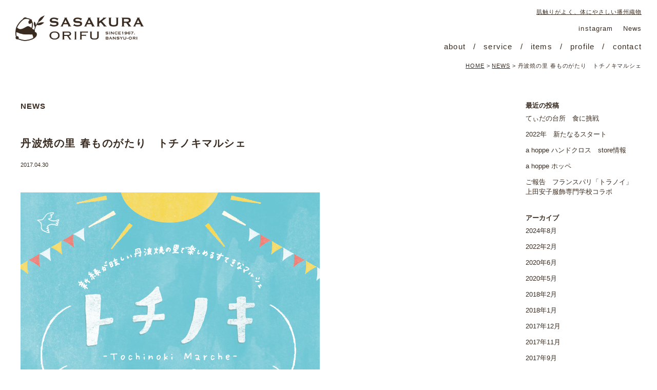

--- FILE ---
content_type: text/html; charset=UTF-8
request_url: https://sasakura-orifu.com/2017/04/30/%E4%B8%B9%E6%B3%A2%E7%84%BC%E3%81%AE%E9%87%8C-%E6%98%A5%E3%82%82%E3%81%AE%E3%81%8C%E3%81%9F%E3%82%8A/
body_size: 10107
content:
<!DOCTYPE html>
<html dir="ltr" lang="ja" prefix="og: https://ogp.me/ns#" class="no-js">
<head>
	<meta charset="UTF-8">
	<meta name="viewport" content="width=device-width, initial-scale=1">
	<link rel="profile" href="http://gmpg.org/xfn/11">
	<link rel="shortcut icon" href="/favicon.ico" type="image/vnd.microsoft.icon">
		<link rel="pingback" href="https://sasakura-orifu.com/xmlrpc.php">
		<script>(function(html){html.className = html.className.replace(/\bno-js\b/,'js')})(document.documentElement);</script>
<title>丹波焼の里 春ものがたり トチノキマルシェ | 播州織ストールのSASAKURA ORIFU -笹倉織布-</title>
	<style>img:is([sizes="auto" i], [sizes^="auto," i]) { contain-intrinsic-size: 3000px 1500px }</style>
	
		<!-- All in One SEO 4.8.4.1 - aioseo.com -->
	<meta name="description" content="5.3wed〜5.5fri in兵庫県篠山市.陶の郷『丹波焼の里 春ものがたり』内 トチノキマルシェに Ban" />
	<meta name="robots" content="max-image-preview:large" />
	<meta name="author" content="佑介笹倉"/>
	<link rel="canonical" href="https://sasakura-orifu.com/2017/04/30/%e4%b8%b9%e6%b3%a2%e7%84%bc%e3%81%ae%e9%87%8c-%e6%98%a5%e3%82%82%e3%81%ae%e3%81%8c%e3%81%9f%e3%82%8a/" />
	<meta name="generator" content="All in One SEO (AIOSEO) 4.8.4.1" />
		<meta property="og:locale" content="ja_JP" />
		<meta property="og:site_name" content="播州織ストールのSASAKURA ORIFU -笹倉織布- | 肌触りがよく、体にやさしい播州織物" />
		<meta property="og:type" content="article" />
		<meta property="og:title" content="丹波焼の里 春ものがたり トチノキマルシェ | 播州織ストールのSASAKURA ORIFU -笹倉織布-" />
		<meta property="og:description" content="5.3wed〜5.5fri in兵庫県篠山市.陶の郷『丹波焼の里 春ものがたり』内 トチノキマルシェに Ban" />
		<meta property="og:url" content="https://sasakura-orifu.com/2017/04/30/%e4%b8%b9%e6%b3%a2%e7%84%bc%e3%81%ae%e9%87%8c-%e6%98%a5%e3%82%82%e3%81%ae%e3%81%8c%e3%81%9f%e3%82%8a/" />
		<meta property="article:published_time" content="2017-04-29T22:59:15+00:00" />
		<meta property="article:modified_time" content="2017-04-30T21:21:16+00:00" />
		<meta name="twitter:card" content="summary" />
		<meta name="twitter:title" content="丹波焼の里 春ものがたり トチノキマルシェ | 播州織ストールのSASAKURA ORIFU -笹倉織布-" />
		<meta name="twitter:description" content="5.3wed〜5.5fri in兵庫県篠山市.陶の郷『丹波焼の里 春ものがたり』内 トチノキマルシェに Ban" />
		<script type="application/ld+json" class="aioseo-schema">
			{"@context":"https:\/\/schema.org","@graph":[{"@type":"Article","@id":"https:\/\/sasakura-orifu.com\/2017\/04\/30\/%e4%b8%b9%e6%b3%a2%e7%84%bc%e3%81%ae%e9%87%8c-%e6%98%a5%e3%82%82%e3%81%ae%e3%81%8c%e3%81%9f%e3%82%8a\/#article","name":"\u4e39\u6ce2\u713c\u306e\u91cc \u6625\u3082\u306e\u304c\u305f\u308a \u30c8\u30c1\u30ce\u30ad\u30de\u30eb\u30b7\u30a7 | \u64ad\u5dde\u7e54\u30b9\u30c8\u30fc\u30eb\u306eSASAKURA ORIFU -\u7b39\u5009\u7e54\u5e03-","headline":"\u4e39\u6ce2\u713c\u306e\u91cc \u6625\u3082\u306e\u304c\u305f\u308a\u3000\u30c8\u30c1\u30ce\u30ad\u30de\u30eb\u30b7\u30a7","author":{"@id":"https:\/\/sasakura-orifu.com\/author\/sasa-orifu\/#author"},"publisher":{"@id":"https:\/\/sasakura-orifu.com\/#organization"},"image":{"@type":"ImageObject","url":"https:\/\/sasakura-orifu.com\/wp-content\/uploads\/2017\/04\/tochinoki-marche-flyer-omote.png","@id":"https:\/\/sasakura-orifu.com\/2017\/04\/30\/%e4%b8%b9%e6%b3%a2%e7%84%bc%e3%81%ae%e9%87%8c-%e6%98%a5%e3%82%82%e3%81%ae%e3%81%8c%e3%81%9f%e3%82%8a\/#articleImage","width":583,"height":827},"datePublished":"2017-04-30T07:59:15+09:00","dateModified":"2017-05-01T06:21:16+09:00","inLanguage":"ja","mainEntityOfPage":{"@id":"https:\/\/sasakura-orifu.com\/2017\/04\/30\/%e4%b8%b9%e6%b3%a2%e7%84%bc%e3%81%ae%e9%87%8c-%e6%98%a5%e3%82%82%e3%81%ae%e3%81%8c%e3%81%9f%e3%82%8a\/#webpage"},"isPartOf":{"@id":"https:\/\/sasakura-orifu.com\/2017\/04\/30\/%e4%b8%b9%e6%b3%a2%e7%84%bc%e3%81%ae%e9%87%8c-%e6%98%a5%e3%82%82%e3%81%ae%e3%81%8c%e3%81%9f%e3%82%8a\/#webpage"},"articleSection":"NEWS, \u30b9\u30bf\u30c3\u30d5\u65e5\u8a18"},{"@type":"BreadcrumbList","@id":"https:\/\/sasakura-orifu.com\/2017\/04\/30\/%e4%b8%b9%e6%b3%a2%e7%84%bc%e3%81%ae%e9%87%8c-%e6%98%a5%e3%82%82%e3%81%ae%e3%81%8c%e3%81%9f%e3%82%8a\/#breadcrumblist","itemListElement":[{"@type":"ListItem","@id":"https:\/\/sasakura-orifu.com#listItem","position":1,"name":"\u30db\u30fc\u30e0","item":"https:\/\/sasakura-orifu.com","nextItem":{"@type":"ListItem","@id":"https:\/\/sasakura-orifu.com\/category\/news\/#listItem","name":"NEWS"}},{"@type":"ListItem","@id":"https:\/\/sasakura-orifu.com\/category\/news\/#listItem","position":2,"name":"NEWS","item":"https:\/\/sasakura-orifu.com\/category\/news\/","nextItem":{"@type":"ListItem","@id":"https:\/\/sasakura-orifu.com\/2017\/04\/30\/%e4%b8%b9%e6%b3%a2%e7%84%bc%e3%81%ae%e9%87%8c-%e6%98%a5%e3%82%82%e3%81%ae%e3%81%8c%e3%81%9f%e3%82%8a\/#listItem","name":"\u4e39\u6ce2\u713c\u306e\u91cc \u6625\u3082\u306e\u304c\u305f\u308a\u3000\u30c8\u30c1\u30ce\u30ad\u30de\u30eb\u30b7\u30a7"},"previousItem":{"@type":"ListItem","@id":"https:\/\/sasakura-orifu.com#listItem","name":"\u30db\u30fc\u30e0"}},{"@type":"ListItem","@id":"https:\/\/sasakura-orifu.com\/2017\/04\/30\/%e4%b8%b9%e6%b3%a2%e7%84%bc%e3%81%ae%e9%87%8c-%e6%98%a5%e3%82%82%e3%81%ae%e3%81%8c%e3%81%9f%e3%82%8a\/#listItem","position":3,"name":"\u4e39\u6ce2\u713c\u306e\u91cc \u6625\u3082\u306e\u304c\u305f\u308a\u3000\u30c8\u30c1\u30ce\u30ad\u30de\u30eb\u30b7\u30a7","previousItem":{"@type":"ListItem","@id":"https:\/\/sasakura-orifu.com\/category\/news\/#listItem","name":"NEWS"}}]},{"@type":"Organization","@id":"https:\/\/sasakura-orifu.com\/#organization","name":"\u64ad\u5dde\u7e54\u30b9\u30c8\u30fc\u30eb\u306eSASAKURA ORIFU -\u7b39\u5009\u7e54\u5e03-","description":"\u808c\u89e6\u308a\u304c\u3088\u304f\u3001\u4f53\u306b\u3084\u3055\u3057\u3044\u64ad\u5dde\u7e54\u7269","url":"https:\/\/sasakura-orifu.com\/"},{"@type":"Person","@id":"https:\/\/sasakura-orifu.com\/author\/sasa-orifu\/#author","url":"https:\/\/sasakura-orifu.com\/author\/sasa-orifu\/","name":"\u4f51\u4ecb\u7b39\u5009","image":{"@type":"ImageObject","@id":"https:\/\/sasakura-orifu.com\/2017\/04\/30\/%e4%b8%b9%e6%b3%a2%e7%84%bc%e3%81%ae%e9%87%8c-%e6%98%a5%e3%82%82%e3%81%ae%e3%81%8c%e3%81%9f%e3%82%8a\/#authorImage","url":"https:\/\/secure.gravatar.com\/avatar\/114a386421801108e532b182eed14d2d77ea1025eaa9e309602fc65892561a13?s=96&d=mm&r=g","width":96,"height":96,"caption":"\u4f51\u4ecb\u7b39\u5009"}},{"@type":"WebPage","@id":"https:\/\/sasakura-orifu.com\/2017\/04\/30\/%e4%b8%b9%e6%b3%a2%e7%84%bc%e3%81%ae%e9%87%8c-%e6%98%a5%e3%82%82%e3%81%ae%e3%81%8c%e3%81%9f%e3%82%8a\/#webpage","url":"https:\/\/sasakura-orifu.com\/2017\/04\/30\/%e4%b8%b9%e6%b3%a2%e7%84%bc%e3%81%ae%e9%87%8c-%e6%98%a5%e3%82%82%e3%81%ae%e3%81%8c%e3%81%9f%e3%82%8a\/","name":"\u4e39\u6ce2\u713c\u306e\u91cc \u6625\u3082\u306e\u304c\u305f\u308a \u30c8\u30c1\u30ce\u30ad\u30de\u30eb\u30b7\u30a7 | \u64ad\u5dde\u7e54\u30b9\u30c8\u30fc\u30eb\u306eSASAKURA ORIFU -\u7b39\u5009\u7e54\u5e03-","description":"5.3wed\u301c5.5fri in\u5175\u5eab\u770c\u7be0\u5c71\u5e02.\u9676\u306e\u90f7\u300e\u4e39\u6ce2\u713c\u306e\u91cc \u6625\u3082\u306e\u304c\u305f\u308a\u300f\u5185 \u30c8\u30c1\u30ce\u30ad\u30de\u30eb\u30b7\u30a7\u306b Ban","inLanguage":"ja","isPartOf":{"@id":"https:\/\/sasakura-orifu.com\/#website"},"breadcrumb":{"@id":"https:\/\/sasakura-orifu.com\/2017\/04\/30\/%e4%b8%b9%e6%b3%a2%e7%84%bc%e3%81%ae%e9%87%8c-%e6%98%a5%e3%82%82%e3%81%ae%e3%81%8c%e3%81%9f%e3%82%8a\/#breadcrumblist"},"author":{"@id":"https:\/\/sasakura-orifu.com\/author\/sasa-orifu\/#author"},"creator":{"@id":"https:\/\/sasakura-orifu.com\/author\/sasa-orifu\/#author"},"datePublished":"2017-04-30T07:59:15+09:00","dateModified":"2017-05-01T06:21:16+09:00"},{"@type":"WebSite","@id":"https:\/\/sasakura-orifu.com\/#website","url":"https:\/\/sasakura-orifu.com\/","name":"\u64ad\u5dde\u7e54\u30b9\u30c8\u30fc\u30eb\u306eSASAKURA ORIFU -\u7b39\u5009\u7e54\u5e03-","description":"\u808c\u89e6\u308a\u304c\u3088\u304f\u3001\u4f53\u306b\u3084\u3055\u3057\u3044\u64ad\u5dde\u7e54\u7269","inLanguage":"ja","publisher":{"@id":"https:\/\/sasakura-orifu.com\/#organization"}}]}
		</script>
		<!-- All in One SEO -->

<link rel='dns-prefetch' href='//fonts.googleapis.com' />
<link rel="alternate" type="application/rss+xml" title="播州織ストールのSASAKURA ORIFU -笹倉織布- &raquo; フィード" href="https://sasakura-orifu.com/feed/" />
<link rel="alternate" type="application/rss+xml" title="播州織ストールのSASAKURA ORIFU -笹倉織布- &raquo; コメントフィード" href="https://sasakura-orifu.com/comments/feed/" />
<link rel="alternate" type="application/rss+xml" title="播州織ストールのSASAKURA ORIFU -笹倉織布- &raquo; 丹波焼の里 春ものがたり　トチノキマルシェ のコメントのフィード" href="https://sasakura-orifu.com/2017/04/30/%e4%b8%b9%e6%b3%a2%e7%84%bc%e3%81%ae%e9%87%8c-%e6%98%a5%e3%82%82%e3%81%ae%e3%81%8c%e3%81%9f%e3%82%8a/feed/" />
<script type="text/javascript">
/* <![CDATA[ */
window._wpemojiSettings = {"baseUrl":"https:\/\/s.w.org\/images\/core\/emoji\/16.0.1\/72x72\/","ext":".png","svgUrl":"https:\/\/s.w.org\/images\/core\/emoji\/16.0.1\/svg\/","svgExt":".svg","source":{"concatemoji":"https:\/\/sasakura-orifu.com\/wp-includes\/js\/wp-emoji-release.min.js?ver=6.8.3"}};
/*! This file is auto-generated */
!function(s,n){var o,i,e;function c(e){try{var t={supportTests:e,timestamp:(new Date).valueOf()};sessionStorage.setItem(o,JSON.stringify(t))}catch(e){}}function p(e,t,n){e.clearRect(0,0,e.canvas.width,e.canvas.height),e.fillText(t,0,0);var t=new Uint32Array(e.getImageData(0,0,e.canvas.width,e.canvas.height).data),a=(e.clearRect(0,0,e.canvas.width,e.canvas.height),e.fillText(n,0,0),new Uint32Array(e.getImageData(0,0,e.canvas.width,e.canvas.height).data));return t.every(function(e,t){return e===a[t]})}function u(e,t){e.clearRect(0,0,e.canvas.width,e.canvas.height),e.fillText(t,0,0);for(var n=e.getImageData(16,16,1,1),a=0;a<n.data.length;a++)if(0!==n.data[a])return!1;return!0}function f(e,t,n,a){switch(t){case"flag":return n(e,"\ud83c\udff3\ufe0f\u200d\u26a7\ufe0f","\ud83c\udff3\ufe0f\u200b\u26a7\ufe0f")?!1:!n(e,"\ud83c\udde8\ud83c\uddf6","\ud83c\udde8\u200b\ud83c\uddf6")&&!n(e,"\ud83c\udff4\udb40\udc67\udb40\udc62\udb40\udc65\udb40\udc6e\udb40\udc67\udb40\udc7f","\ud83c\udff4\u200b\udb40\udc67\u200b\udb40\udc62\u200b\udb40\udc65\u200b\udb40\udc6e\u200b\udb40\udc67\u200b\udb40\udc7f");case"emoji":return!a(e,"\ud83e\udedf")}return!1}function g(e,t,n,a){var r="undefined"!=typeof WorkerGlobalScope&&self instanceof WorkerGlobalScope?new OffscreenCanvas(300,150):s.createElement("canvas"),o=r.getContext("2d",{willReadFrequently:!0}),i=(o.textBaseline="top",o.font="600 32px Arial",{});return e.forEach(function(e){i[e]=t(o,e,n,a)}),i}function t(e){var t=s.createElement("script");t.src=e,t.defer=!0,s.head.appendChild(t)}"undefined"!=typeof Promise&&(o="wpEmojiSettingsSupports",i=["flag","emoji"],n.supports={everything:!0,everythingExceptFlag:!0},e=new Promise(function(e){s.addEventListener("DOMContentLoaded",e,{once:!0})}),new Promise(function(t){var n=function(){try{var e=JSON.parse(sessionStorage.getItem(o));if("object"==typeof e&&"number"==typeof e.timestamp&&(new Date).valueOf()<e.timestamp+604800&&"object"==typeof e.supportTests)return e.supportTests}catch(e){}return null}();if(!n){if("undefined"!=typeof Worker&&"undefined"!=typeof OffscreenCanvas&&"undefined"!=typeof URL&&URL.createObjectURL&&"undefined"!=typeof Blob)try{var e="postMessage("+g.toString()+"("+[JSON.stringify(i),f.toString(),p.toString(),u.toString()].join(",")+"));",a=new Blob([e],{type:"text/javascript"}),r=new Worker(URL.createObjectURL(a),{name:"wpTestEmojiSupports"});return void(r.onmessage=function(e){c(n=e.data),r.terminate(),t(n)})}catch(e){}c(n=g(i,f,p,u))}t(n)}).then(function(e){for(var t in e)n.supports[t]=e[t],n.supports.everything=n.supports.everything&&n.supports[t],"flag"!==t&&(n.supports.everythingExceptFlag=n.supports.everythingExceptFlag&&n.supports[t]);n.supports.everythingExceptFlag=n.supports.everythingExceptFlag&&!n.supports.flag,n.DOMReady=!1,n.readyCallback=function(){n.DOMReady=!0}}).then(function(){return e}).then(function(){var e;n.supports.everything||(n.readyCallback(),(e=n.source||{}).concatemoji?t(e.concatemoji):e.wpemoji&&e.twemoji&&(t(e.twemoji),t(e.wpemoji)))}))}((window,document),window._wpemojiSettings);
/* ]]> */
</script>
<style id='wp-emoji-styles-inline-css' type='text/css'>

	img.wp-smiley, img.emoji {
		display: inline !important;
		border: none !important;
		box-shadow: none !important;
		height: 1em !important;
		width: 1em !important;
		margin: 0 0.07em !important;
		vertical-align: -0.1em !important;
		background: none !important;
		padding: 0 !important;
	}
</style>
<link rel='stylesheet' id='wp-block-library-css' href='https://sasakura-orifu.com/wp-includes/css/dist/block-library/style.min.css?ver=6.8.3' type='text/css' media='all' />
<style id='classic-theme-styles-inline-css' type='text/css'>
/*! This file is auto-generated */
.wp-block-button__link{color:#fff;background-color:#32373c;border-radius:9999px;box-shadow:none;text-decoration:none;padding:calc(.667em + 2px) calc(1.333em + 2px);font-size:1.125em}.wp-block-file__button{background:#32373c;color:#fff;text-decoration:none}
</style>
<style id='global-styles-inline-css' type='text/css'>
:root{--wp--preset--aspect-ratio--square: 1;--wp--preset--aspect-ratio--4-3: 4/3;--wp--preset--aspect-ratio--3-4: 3/4;--wp--preset--aspect-ratio--3-2: 3/2;--wp--preset--aspect-ratio--2-3: 2/3;--wp--preset--aspect-ratio--16-9: 16/9;--wp--preset--aspect-ratio--9-16: 9/16;--wp--preset--color--black: #000000;--wp--preset--color--cyan-bluish-gray: #abb8c3;--wp--preset--color--white: #ffffff;--wp--preset--color--pale-pink: #f78da7;--wp--preset--color--vivid-red: #cf2e2e;--wp--preset--color--luminous-vivid-orange: #ff6900;--wp--preset--color--luminous-vivid-amber: #fcb900;--wp--preset--color--light-green-cyan: #7bdcb5;--wp--preset--color--vivid-green-cyan: #00d084;--wp--preset--color--pale-cyan-blue: #8ed1fc;--wp--preset--color--vivid-cyan-blue: #0693e3;--wp--preset--color--vivid-purple: #9b51e0;--wp--preset--gradient--vivid-cyan-blue-to-vivid-purple: linear-gradient(135deg,rgba(6,147,227,1) 0%,rgb(155,81,224) 100%);--wp--preset--gradient--light-green-cyan-to-vivid-green-cyan: linear-gradient(135deg,rgb(122,220,180) 0%,rgb(0,208,130) 100%);--wp--preset--gradient--luminous-vivid-amber-to-luminous-vivid-orange: linear-gradient(135deg,rgba(252,185,0,1) 0%,rgba(255,105,0,1) 100%);--wp--preset--gradient--luminous-vivid-orange-to-vivid-red: linear-gradient(135deg,rgba(255,105,0,1) 0%,rgb(207,46,46) 100%);--wp--preset--gradient--very-light-gray-to-cyan-bluish-gray: linear-gradient(135deg,rgb(238,238,238) 0%,rgb(169,184,195) 100%);--wp--preset--gradient--cool-to-warm-spectrum: linear-gradient(135deg,rgb(74,234,220) 0%,rgb(151,120,209) 20%,rgb(207,42,186) 40%,rgb(238,44,130) 60%,rgb(251,105,98) 80%,rgb(254,248,76) 100%);--wp--preset--gradient--blush-light-purple: linear-gradient(135deg,rgb(255,206,236) 0%,rgb(152,150,240) 100%);--wp--preset--gradient--blush-bordeaux: linear-gradient(135deg,rgb(254,205,165) 0%,rgb(254,45,45) 50%,rgb(107,0,62) 100%);--wp--preset--gradient--luminous-dusk: linear-gradient(135deg,rgb(255,203,112) 0%,rgb(199,81,192) 50%,rgb(65,88,208) 100%);--wp--preset--gradient--pale-ocean: linear-gradient(135deg,rgb(255,245,203) 0%,rgb(182,227,212) 50%,rgb(51,167,181) 100%);--wp--preset--gradient--electric-grass: linear-gradient(135deg,rgb(202,248,128) 0%,rgb(113,206,126) 100%);--wp--preset--gradient--midnight: linear-gradient(135deg,rgb(2,3,129) 0%,rgb(40,116,252) 100%);--wp--preset--font-size--small: 13px;--wp--preset--font-size--medium: 20px;--wp--preset--font-size--large: 36px;--wp--preset--font-size--x-large: 42px;--wp--preset--spacing--20: 0.44rem;--wp--preset--spacing--30: 0.67rem;--wp--preset--spacing--40: 1rem;--wp--preset--spacing--50: 1.5rem;--wp--preset--spacing--60: 2.25rem;--wp--preset--spacing--70: 3.38rem;--wp--preset--spacing--80: 5.06rem;--wp--preset--shadow--natural: 6px 6px 9px rgba(0, 0, 0, 0.2);--wp--preset--shadow--deep: 12px 12px 50px rgba(0, 0, 0, 0.4);--wp--preset--shadow--sharp: 6px 6px 0px rgba(0, 0, 0, 0.2);--wp--preset--shadow--outlined: 6px 6px 0px -3px rgba(255, 255, 255, 1), 6px 6px rgba(0, 0, 0, 1);--wp--preset--shadow--crisp: 6px 6px 0px rgba(0, 0, 0, 1);}:where(.is-layout-flex){gap: 0.5em;}:where(.is-layout-grid){gap: 0.5em;}body .is-layout-flex{display: flex;}.is-layout-flex{flex-wrap: wrap;align-items: center;}.is-layout-flex > :is(*, div){margin: 0;}body .is-layout-grid{display: grid;}.is-layout-grid > :is(*, div){margin: 0;}:where(.wp-block-columns.is-layout-flex){gap: 2em;}:where(.wp-block-columns.is-layout-grid){gap: 2em;}:where(.wp-block-post-template.is-layout-flex){gap: 1.25em;}:where(.wp-block-post-template.is-layout-grid){gap: 1.25em;}.has-black-color{color: var(--wp--preset--color--black) !important;}.has-cyan-bluish-gray-color{color: var(--wp--preset--color--cyan-bluish-gray) !important;}.has-white-color{color: var(--wp--preset--color--white) !important;}.has-pale-pink-color{color: var(--wp--preset--color--pale-pink) !important;}.has-vivid-red-color{color: var(--wp--preset--color--vivid-red) !important;}.has-luminous-vivid-orange-color{color: var(--wp--preset--color--luminous-vivid-orange) !important;}.has-luminous-vivid-amber-color{color: var(--wp--preset--color--luminous-vivid-amber) !important;}.has-light-green-cyan-color{color: var(--wp--preset--color--light-green-cyan) !important;}.has-vivid-green-cyan-color{color: var(--wp--preset--color--vivid-green-cyan) !important;}.has-pale-cyan-blue-color{color: var(--wp--preset--color--pale-cyan-blue) !important;}.has-vivid-cyan-blue-color{color: var(--wp--preset--color--vivid-cyan-blue) !important;}.has-vivid-purple-color{color: var(--wp--preset--color--vivid-purple) !important;}.has-black-background-color{background-color: var(--wp--preset--color--black) !important;}.has-cyan-bluish-gray-background-color{background-color: var(--wp--preset--color--cyan-bluish-gray) !important;}.has-white-background-color{background-color: var(--wp--preset--color--white) !important;}.has-pale-pink-background-color{background-color: var(--wp--preset--color--pale-pink) !important;}.has-vivid-red-background-color{background-color: var(--wp--preset--color--vivid-red) !important;}.has-luminous-vivid-orange-background-color{background-color: var(--wp--preset--color--luminous-vivid-orange) !important;}.has-luminous-vivid-amber-background-color{background-color: var(--wp--preset--color--luminous-vivid-amber) !important;}.has-light-green-cyan-background-color{background-color: var(--wp--preset--color--light-green-cyan) !important;}.has-vivid-green-cyan-background-color{background-color: var(--wp--preset--color--vivid-green-cyan) !important;}.has-pale-cyan-blue-background-color{background-color: var(--wp--preset--color--pale-cyan-blue) !important;}.has-vivid-cyan-blue-background-color{background-color: var(--wp--preset--color--vivid-cyan-blue) !important;}.has-vivid-purple-background-color{background-color: var(--wp--preset--color--vivid-purple) !important;}.has-black-border-color{border-color: var(--wp--preset--color--black) !important;}.has-cyan-bluish-gray-border-color{border-color: var(--wp--preset--color--cyan-bluish-gray) !important;}.has-white-border-color{border-color: var(--wp--preset--color--white) !important;}.has-pale-pink-border-color{border-color: var(--wp--preset--color--pale-pink) !important;}.has-vivid-red-border-color{border-color: var(--wp--preset--color--vivid-red) !important;}.has-luminous-vivid-orange-border-color{border-color: var(--wp--preset--color--luminous-vivid-orange) !important;}.has-luminous-vivid-amber-border-color{border-color: var(--wp--preset--color--luminous-vivid-amber) !important;}.has-light-green-cyan-border-color{border-color: var(--wp--preset--color--light-green-cyan) !important;}.has-vivid-green-cyan-border-color{border-color: var(--wp--preset--color--vivid-green-cyan) !important;}.has-pale-cyan-blue-border-color{border-color: var(--wp--preset--color--pale-cyan-blue) !important;}.has-vivid-cyan-blue-border-color{border-color: var(--wp--preset--color--vivid-cyan-blue) !important;}.has-vivid-purple-border-color{border-color: var(--wp--preset--color--vivid-purple) !important;}.has-vivid-cyan-blue-to-vivid-purple-gradient-background{background: var(--wp--preset--gradient--vivid-cyan-blue-to-vivid-purple) !important;}.has-light-green-cyan-to-vivid-green-cyan-gradient-background{background: var(--wp--preset--gradient--light-green-cyan-to-vivid-green-cyan) !important;}.has-luminous-vivid-amber-to-luminous-vivid-orange-gradient-background{background: var(--wp--preset--gradient--luminous-vivid-amber-to-luminous-vivid-orange) !important;}.has-luminous-vivid-orange-to-vivid-red-gradient-background{background: var(--wp--preset--gradient--luminous-vivid-orange-to-vivid-red) !important;}.has-very-light-gray-to-cyan-bluish-gray-gradient-background{background: var(--wp--preset--gradient--very-light-gray-to-cyan-bluish-gray) !important;}.has-cool-to-warm-spectrum-gradient-background{background: var(--wp--preset--gradient--cool-to-warm-spectrum) !important;}.has-blush-light-purple-gradient-background{background: var(--wp--preset--gradient--blush-light-purple) !important;}.has-blush-bordeaux-gradient-background{background: var(--wp--preset--gradient--blush-bordeaux) !important;}.has-luminous-dusk-gradient-background{background: var(--wp--preset--gradient--luminous-dusk) !important;}.has-pale-ocean-gradient-background{background: var(--wp--preset--gradient--pale-ocean) !important;}.has-electric-grass-gradient-background{background: var(--wp--preset--gradient--electric-grass) !important;}.has-midnight-gradient-background{background: var(--wp--preset--gradient--midnight) !important;}.has-small-font-size{font-size: var(--wp--preset--font-size--small) !important;}.has-medium-font-size{font-size: var(--wp--preset--font-size--medium) !important;}.has-large-font-size{font-size: var(--wp--preset--font-size--large) !important;}.has-x-large-font-size{font-size: var(--wp--preset--font-size--x-large) !important;}
:where(.wp-block-post-template.is-layout-flex){gap: 1.25em;}:where(.wp-block-post-template.is-layout-grid){gap: 1.25em;}
:where(.wp-block-columns.is-layout-flex){gap: 2em;}:where(.wp-block-columns.is-layout-grid){gap: 2em;}
:root :where(.wp-block-pullquote){font-size: 1.5em;line-height: 1.6;}
</style>
<link rel='stylesheet' id='twentysixteen-fonts-css' href='https://fonts.googleapis.com/css?family=Merriweather%3A400%2C700%2C900%2C400italic%2C700italic%2C900italic%7CInconsolata%3A400&#038;subset=latin%2Clatin-ext' type='text/css' media='all' />
<link rel='stylesheet' id='genericons-css' href='https://sasakura-orifu.com/wp-content/themes/sasakura-orifu/genericons/genericons.css?ver=3.4.1' type='text/css' media='all' />
<link rel='stylesheet' id='twentysixteen-style-css' href='https://sasakura-orifu.com/wp-content/themes/sasakura-orifu/style.css?ver=6.8.3' type='text/css' media='all' />
<!--[if lt IE 10]>
<link rel='stylesheet' id='twentysixteen-ie-css' href='https://sasakura-orifu.com/wp-content/themes/sasakura-orifu/css/ie.css?ver=20160816' type='text/css' media='all' />
<![endif]-->
<!--[if lt IE 9]>
<link rel='stylesheet' id='twentysixteen-ie8-css' href='https://sasakura-orifu.com/wp-content/themes/sasakura-orifu/css/ie8.css?ver=20160816' type='text/css' media='all' />
<![endif]-->
<!--[if lt IE 8]>
<link rel='stylesheet' id='twentysixteen-ie7-css' href='https://sasakura-orifu.com/wp-content/themes/sasakura-orifu/css/ie7.css?ver=20160816' type='text/css' media='all' />
<![endif]-->
<style id='akismet-widget-style-inline-css' type='text/css'>

			.a-stats {
				--akismet-color-mid-green: #357b49;
				--akismet-color-white: #fff;
				--akismet-color-light-grey: #f6f7f7;

				max-width: 350px;
				width: auto;
			}

			.a-stats * {
				all: unset;
				box-sizing: border-box;
			}

			.a-stats strong {
				font-weight: 600;
			}

			.a-stats a.a-stats__link,
			.a-stats a.a-stats__link:visited,
			.a-stats a.a-stats__link:active {
				background: var(--akismet-color-mid-green);
				border: none;
				box-shadow: none;
				border-radius: 8px;
				color: var(--akismet-color-white);
				cursor: pointer;
				display: block;
				font-family: -apple-system, BlinkMacSystemFont, 'Segoe UI', 'Roboto', 'Oxygen-Sans', 'Ubuntu', 'Cantarell', 'Helvetica Neue', sans-serif;
				font-weight: 500;
				padding: 12px;
				text-align: center;
				text-decoration: none;
				transition: all 0.2s ease;
			}

			/* Extra specificity to deal with TwentyTwentyOne focus style */
			.widget .a-stats a.a-stats__link:focus {
				background: var(--akismet-color-mid-green);
				color: var(--akismet-color-white);
				text-decoration: none;
			}

			.a-stats a.a-stats__link:hover {
				filter: brightness(110%);
				box-shadow: 0 4px 12px rgba(0, 0, 0, 0.06), 0 0 2px rgba(0, 0, 0, 0.16);
			}

			.a-stats .count {
				color: var(--akismet-color-white);
				display: block;
				font-size: 1.5em;
				line-height: 1.4;
				padding: 0 13px;
				white-space: nowrap;
			}
		
</style>
<link rel='stylesheet' id='wp-pagenavi-css' href='https://sasakura-orifu.com/wp-content/plugins/wp-pagenavi/pagenavi-css.css?ver=2.70' type='text/css' media='all' />
<!--[if lt IE 9]>
<script type="text/javascript" src="https://sasakura-orifu.com/wp-content/themes/sasakura-orifu/js/html5.js?ver=3.7.3" id="twentysixteen-html5-js"></script>
<![endif]-->
<script type="text/javascript" src="https://sasakura-orifu.com/wp-includes/js/jquery/jquery.min.js?ver=3.7.1" id="jquery-core-js"></script>
<script type="text/javascript" src="https://sasakura-orifu.com/wp-includes/js/jquery/jquery-migrate.min.js?ver=3.4.1" id="jquery-migrate-js"></script>
<link rel="https://api.w.org/" href="https://sasakura-orifu.com/wp-json/" /><link rel="alternate" title="JSON" type="application/json" href="https://sasakura-orifu.com/wp-json/wp/v2/posts/342" /><link rel="EditURI" type="application/rsd+xml" title="RSD" href="https://sasakura-orifu.com/xmlrpc.php?rsd" />
<meta name="generator" content="WordPress 6.8.3" />
<link rel='shortlink' href='https://sasakura-orifu.com/?p=342' />
<link rel="alternate" title="oEmbed (JSON)" type="application/json+oembed" href="https://sasakura-orifu.com/wp-json/oembed/1.0/embed?url=https%3A%2F%2Fsasakura-orifu.com%2F2017%2F04%2F30%2F%25e4%25b8%25b9%25e6%25b3%25a2%25e7%2584%25bc%25e3%2581%25ae%25e9%2587%258c-%25e6%2598%25a5%25e3%2582%2582%25e3%2581%25ae%25e3%2581%258c%25e3%2581%259f%25e3%2582%258a%2F" />
<link rel="alternate" title="oEmbed (XML)" type="text/xml+oembed" href="https://sasakura-orifu.com/wp-json/oembed/1.0/embed?url=https%3A%2F%2Fsasakura-orifu.com%2F2017%2F04%2F30%2F%25e4%25b8%25b9%25e6%25b3%25a2%25e7%2584%25bc%25e3%2581%25ae%25e9%2587%258c-%25e6%2598%25a5%25e3%2582%2582%25e3%2581%25ae%25e3%2581%258c%25e3%2581%259f%25e3%2582%258a%2F&#038;format=xml" />
<style type="text/css">.recentcomments a{display:inline !important;padding:0 !important;margin:0 !important;}</style>
<!-- Facebook Pixel Code -->
<script>
!function(f,b,e,v,n,t,s){if(f.fbq)return;n=f.fbq=function(){n.callMethod?
n.callMethod.apply(n,arguments):n.queue.push(arguments)};if(!f._fbq)f._fbq=n;
n.push=n;n.loaded=!0;n.version='2.0';n.queue=[];t=b.createElement(e);t.async=!0;
t.src=v;s=b.getElementsByTagName(e)[0];s.parentNode.insertBefore(t,s)}(window,
document,'script','https://connect.facebook.net/en_US/fbevents.js');
fbq('init', '1820520088165925');
fbq('track', 'PageView');
</script>
<noscript><img height="1" width="1" style="display:none"
src="https://www.facebook.com/tr?id=1820520088165925&ev=PageView&noscript=1"
/></noscript>
<!-- DO NOT MODIFY -->
<!-- End Facebook Pixel Code -->

</head>

<body class="wp-singular post-template-default single single-post postid-342 single-format-standard wp-theme-sasakura-orifu">
<div id="page" class="site">
	<div class="site-inner">

		<div id="headBlock">
		
				
		<header id="masthead" class="site-header" role="banner">
			<div class="site-header-main clearfix">

					<div class="logo">
											<p class="site-title"><a href="https://sasakura-orifu.com/" rel="home"><img src="https://sasakura-orifu.com/wp-content/themes/sasakura-orifu/images/logo.png" alt="播州織ストールのSASAKURA ORIFU -笹倉織布-"></a></p>
										</div>
					
					<div id="site-header-menu" class="site-header-menu">
											<p class="site-description">肌触りがよく、体にやさしい播州織物</p>
												<nav id="site-navigation-link" class="main-navigation" role="navigation" aria-label="メインメニュー">
								<ul>
									<li><a href="https://www.instagram.com/sasakuraorifu/" target="_blank">instagram</a></li>
									<li><a href="https://sasakura-orifu.com/category/news/">News</a></li>
								</ul>
							</nav><!-- .main-navigation -->
							<nav id="site-navigation" class="main-navigation" role="navigation" aria-label="メインメニュー">
								<ul>
									<li><a href="https://sasakura-orifu.com/about/">about</a></li>
									<li><a href="https://sasakura-orifu.com/service/">service</a></li>
									<li><a href="https://sasakura-orifu.com/item/">items</a></li>
									<li><a href="https://sasakura-orifu.com/profile/">profile</a></li>
									<li><a href="https://sasakura-orifu.com/contact/">contact</a></li>
								</ul>
							</nav><!-- .main-navigation -->
					</div><!-- .site-header-menu -->
					
					
			</div><!-- .site-header-main -->

		</header><!-- .site-header -->
				
		</div>

		<div id="content" class="site-content">
		
						<div class="breadcrumbs">
			<!-- Breadcrumb NavXT 7.4.1 -->
<span property="itemListElement" typeof="ListItem"><a property="item" typeof="WebPage" title="播州織ストールのSASAKURA ORIFU -笹倉織布-へ移動" href="https://sasakura-orifu.com" class="home"><span property="name">HOME</span></a><meta property="position" content="1"></span> &gt; <span property="itemListElement" typeof="ListItem"><a property="item" typeof="WebPage" title="NEWSのカテゴリーアーカイブへ移動" href="https://sasakura-orifu.com/category/news/" class="taxonomy category"><span property="name">NEWS</span></a><meta property="position" content="2"></span> &gt; <span property="itemListElement" typeof="ListItem"><span property="name">丹波焼の里 春ものがたり　トチノキマルシェ</span><meta property="position" content="3"></span>		</div>
		
<div id="primaryWidth" class="content-area">
	<main id="main" class="site-main" role="main">
	
	
	<div class="newsCont clearfix">
				<div class="newsRight">
					<div class="itemTit">
						<h2><span>NEWS</span></h2>
					</div>
	
		
<article id="post-342" class="post-342 post type-post status-publish format-standard hentry category-news category-8">
		<h1 class="entry-title">丹波焼の里 春ものがたり　トチノキマルシェ</h1>		<p class="newsTime">2017.04.30</p>

	
	
	<div class="entry-content">
		<p><img fetchpriority="high" decoding="async" class="aligncenter wp-image-343 size-full" src="https://sasakura-orifu.com/wp-content/uploads/2017/04/tochinoki-marche-flyer-omote.png" alt="tochinoki-marche-flyer-omote" width="583" height="827" srcset="https://sasakura-orifu.com/wp-content/uploads/2017/04/tochinoki-marche-flyer-omote.png 583w, https://sasakura-orifu.com/wp-content/uploads/2017/04/tochinoki-marche-flyer-omote-211x300.png 211w" sizes="(max-width: 583px) 85vw, 583px" /></p>
<p>5.3wed〜5.5fri in兵庫県篠山市.陶の郷『丹波焼の里 春ものがたり』内</p>
<p>トチノキマルシェに</p>
<p>Banshu-Ori Next Japan 播州織メンバーで出店させていただきます<br />
曜日ごとに分担して出店します</p>
<p>5.3wed  善徳織物、小円織物</p>
<p>5.4thu コンドウファクトリー</p>
<p>5.5fri 笹倉織布(SASAKURAORIFU）橋本裕司織布</p>
<p>場所は陶の里の中庭をお借りします</p>
<p>「未発売新作ストール」も販売する予定にしております！！</p>
<p>丹波焼の里 春ものがたりは<br />
丹波焼の窯元さんとの交流も楽しめる素敵なイベントです</p>
<p>まずは陶の里にお立ち寄りいただき<br />
たくさんの窯元さんののったパンフレットを貰って<br />
ゆっくりと巡られるのがオススメのようです</p>
<p>&nbsp;</p>
<p><img decoding="async" class="aligncenter size-full wp-image-344" src="https://sasakura-orifu.com/wp-content/uploads/2017/04/tochinoki-marche-flyer-ura.png" alt="tochinoki-marche-flyer-ura" width="583" height="827" srcset="https://sasakura-orifu.com/wp-content/uploads/2017/04/tochinoki-marche-flyer-ura.png 583w, https://sasakura-orifu.com/wp-content/uploads/2017/04/tochinoki-marche-flyer-ura-211x300.png 211w" sizes="(max-width: 583px) 85vw, 583px" /></p>
	</div><!-- .entry-content -->

</article><!-- #post-## -->
		
<div class="paging">
    <div class="next"><span class="genericon genericon-next"></span>次の記事　<a href="https://sasakura-orifu.com/2017/05/12/%e3%83%94%e3%83%83%e3%82%af%e3%82%a2%e3%83%83%e3%83%97/" rel="next">ピックアップ</a></div>
 
    <div class="prev"><span class="genericon genericon-previous"></span>前の記事　<a href="https://sasakura-orifu.com/2017/04/27/%e6%a9%9f%e5%b1%8b%e3%81%ae%e6%97%a5%e5%b8%b8-2/" rel="prev">日常の中のアート</a></div>
</div>
		
		
		</div>
				
				
<div id="newsSide">
			<h2 class="widget-title">最近の投稿</h2>
								<ul>
															<li><a href="https://sasakura-orifu.com/2024/08/22/%e3%81%a6%e3%81%83%e3%81%a0%e3%81%ae%e5%8f%b0%e6%89%80%e3%80%80%e9%a3%9f%e3%81%ab%e6%8c%91%e6%88%a6/"
					title="てぃだの台所　食に挑戦"> てぃだの台所　食に挑戦</a></li>
										<li><a href="https://sasakura-orifu.com/2022/02/04/2022%e5%b9%b4%e3%80%80%e6%96%b0%e3%81%9f%e3%81%aa%e3%82%8b%e3%82%b9%e3%82%bf%e3%83%bc%e3%83%88/"
					title="2022年　新たなるスタート"> 2022年　新たなるスタート</a></li>
										<li><a href="https://sasakura-orifu.com/2020/06/10/a-hoppe-%e3%83%8f%e3%83%b3%e3%83%89%e3%82%af%e3%83%ad%e3%82%b9%e3%80%80store%e6%83%85%e5%a0%b1/"
					title="a hoppe ハンドクロス　store情報"> a hoppe ハンドクロス　store情報</a></li>
										<li><a href="https://sasakura-orifu.com/2020/05/22/a-hoppe/"
					title="a hoppe ホッペ"> a hoppe ホッペ</a></li>
										<li><a href="https://sasakura-orifu.com/2018/02/18/%e3%81%94%e5%a0%b1%e5%91%8a%e3%80%80%e3%83%95%e3%83%a9%e3%83%b3%e3%82%b9%e3%83%91%e3%83%aa%e3%80%8c%e3%83%88%e3%83%a9%e3%83%8e%e3%82%a4%e3%80%8d%e4%b8%8a%e7%94%b0%e5%ae%89%e5%ad%90%e6%9c%8d%e9%a3%be/"
					title="ご報告　フランスパリ「トラノイ」上田安子服飾専門学校コラボ"> ご報告　フランスパリ「トラノイ」上田安子服飾専門学校コラボ</a></li>
									</ul>
				
			<h2 class="widget-title">アーカイブ</h2>
				<ul>
						<li><a href='https://sasakura-orifu.com/2024/08/'>2024年8月</a></li>
	<li><a href='https://sasakura-orifu.com/2022/02/'>2022年2月</a></li>
	<li><a href='https://sasakura-orifu.com/2020/06/'>2020年6月</a></li>
	<li><a href='https://sasakura-orifu.com/2020/05/'>2020年5月</a></li>
	<li><a href='https://sasakura-orifu.com/2018/02/'>2018年2月</a></li>
	<li><a href='https://sasakura-orifu.com/2018/01/'>2018年1月</a></li>
	<li><a href='https://sasakura-orifu.com/2017/12/'>2017年12月</a></li>
	<li><a href='https://sasakura-orifu.com/2017/11/'>2017年11月</a></li>
	<li><a href='https://sasakura-orifu.com/2017/09/'>2017年9月</a></li>
	<li><a href='https://sasakura-orifu.com/2017/08/'>2017年8月</a></li>
	<li><a href='https://sasakura-orifu.com/2017/07/'>2017年7月</a></li>
	<li><a href='https://sasakura-orifu.com/2017/06/'>2017年6月</a></li>
	<li><a href='https://sasakura-orifu.com/2017/05/'>2017年5月</a></li>
	<li><a href='https://sasakura-orifu.com/2017/04/'>2017年4月</a></li>
	<li><a href='https://sasakura-orifu.com/2017/03/'>2017年3月</a></li>
	<li><a href='https://sasakura-orifu.com/2017/02/'>2017年2月</a></li>
	<li><a href='https://sasakura-orifu.com/2017/01/'>2017年1月</a></li>
	<li><a href='https://sasakura-orifu.com/2016/12/'>2016年12月</a></li>
	<li><a href='https://sasakura-orifu.com/2016/11/'>2016年11月</a></li>
	<li><a href='https://sasakura-orifu.com/2016/10/'>2016年10月</a></li>
				</ul>
</div>
				
			</div>

	</main><!-- .site-main -->


</div><!-- .content-area -->



		</div><!-- .site-content -->

		<footer id="colophon" class="site-footer" role="contentinfo">
			<div class="site-info">
				<ul>
					<li><a href="https://sasakura-orifu.com/about/">about</a></li>
					<li><a href="https://sasakura-orifu.com/service/">service</a></li>
					<li><a href="https://sasakura-orifu.com/item/">items</a></li>
					<li><a href="https://sasakura-orifu.com/profile/">profile</a></li>
					<li><a href="https://sasakura-orifu.com/contact/">contact</a></li>
				</ul>
				<ul>
					<li><a href="https://sasakura-orifu.com/about#concept2">からだにやさしい織物</a></li>
					<li><a href="https://sasakura-orifu.com/about#concept3">播州織ができるまで</a></li>
				</ul>
				<p class="footCopy">Copyright SASAKURA ORIFU All Rights Reserved.</p>
			</div><!-- .site-info -->
		</footer><!-- .site-footer -->
	</div><!-- .site-inner -->
</div><!-- .site -->

<script type="speculationrules">
{"prefetch":[{"source":"document","where":{"and":[{"href_matches":"\/*"},{"not":{"href_matches":["\/wp-*.php","\/wp-admin\/*","\/wp-content\/uploads\/*","\/wp-content\/*","\/wp-content\/plugins\/*","\/wp-content\/themes\/sasakura-orifu\/*","\/*\\?(.+)"]}},{"not":{"selector_matches":"a[rel~=\"nofollow\"]"}},{"not":{"selector_matches":".no-prefetch, .no-prefetch a"}}]},"eagerness":"conservative"}]}
</script>
<script type="text/javascript" src="https://sasakura-orifu.com/wp-content/themes/sasakura-orifu/js/skip-link-focus-fix.js?ver=20160816" id="twentysixteen-skip-link-focus-fix-js"></script>
<script type="text/javascript" src="https://sasakura-orifu.com/wp-includes/js/comment-reply.min.js?ver=6.8.3" id="comment-reply-js" async="async" data-wp-strategy="async"></script>
<script type="text/javascript" id="twentysixteen-script-js-extra">
/* <![CDATA[ */
var screenReaderText = {"expand":"\u30b5\u30d6\u30e1\u30cb\u30e5\u30fc\u3092\u5c55\u958b","collapse":"\u30b5\u30d6\u30e1\u30cb\u30e5\u30fc\u3092\u9589\u3058\u308b"};
/* ]]> */
</script>
<script type="text/javascript" src="https://sasakura-orifu.com/wp-content/themes/sasakura-orifu/js/functions.js?ver=20160816" id="twentysixteen-script-js"></script>


<script src="https://ajax.googleapis.com/ajax/libs/jquery/3.2.1/jquery.min.js"></script>
<script type="text/javascript" src="https://sasakura-orifu.com/wp-content/themes/sasakura-orifu/js/gallery.js"></script>
<script type="text/javascript" src="https://sasakura-orifu.com/wp-content/themes/sasakura-orifu/js/slide.js"></script>
<script type="text/javascript" src="https://sasakura-orifu.com/wp-content/themes/sasakura-orifu/js/backSlide.js"></script>
<script type="text/javascript">
  $(".hover").mouseleave(
    function () {
      $(this).removeClass("hover");
    }
  );
</script>

<script type="text/javascript">

jQuery(function($) {
    $('.bg-slider').bgSwitcher({
        images: ['https://sasakura-orifu.com/wp-content/uploads/2021/07/mainimg1-1.jpg','https://sasakura-orifu.com/wp-content/uploads/2021/07/mainimg2-1.jpg',],
		interval: 6000,
        loop: true,
        effect: "fade",
        duration: 1500,
        easing: "swing"
    });
});
</script>

<script>
  (function(i,s,o,g,r,a,m){i['GoogleAnalyticsObject']=r;i[r]=i[r]||function(){
  (i[r].q=i[r].q||[]).push(arguments)},i[r].l=1*new Date();a=s.createElement(o),
  m=s.getElementsByTagName(o)[0];a.async=1;a.src=g;m.parentNode.insertBefore(a,m)
  })(window,document,'script','https://www.google-analytics.com/analytics.js','ga');
  ga('create', 'UA-85916018-1', 'auto');
  ga('send', 'pageview');
</script>

</body>
</html>


--- FILE ---
content_type: text/css
request_url: https://sasakura-orifu.com/wp-content/themes/sasakura-orifu/style.css?ver=6.8.3
body_size: 6526
content:
/*
Theme Name: SASAKURA ORIFU
Theme URI: https://wordpress.org/themes/twentysixteen/
Author: the WordPress team
Author URI: https://wordpress.org/
Description: Twenty Sixteen is a modernized take on an ever-popular WordPress layout — the horizontal masthead with an optional right sidebar that works perfectly for blogs and websites. It has custom color options with beautiful default color schemes, a harmonious fluid grid using a mobile-first approach, and impeccable polish in every detail. Twenty Sixteen will make your WordPress look beautiful everywhere.
Version: 1.3
License: GNU General Public License v2 or later
License URI: http://www.gnu.org/licenses/gpl-2.0.html
Tags: one-column, two-columns, right-sidebar, accessibility-ready, custom-background, custom-colors, custom-header, custom-menu, editor-style, featured-images, flexible-header, microformats, post-formats, rtl-language-support, sticky-post, threaded-comments, translation-ready, blog
Text Domain: twentysixteen

This theme, like WordPress, is licensed under the GPL.
Use it to make something cool, have fun, and share what you've learned with others.
*/


/**
 * Table of Contents
 *
 * 1.0 - Normalize
 * 2.0 - Genericons
 * 3.0 - Typography
 * 4.0 - Elements
 * 5.0 - Forms
 * 6.0 - Navigation
 *   6.1 - Links
 *   6.2 - Menus
 * 7.0 - Accessibility
 * 8.0 - Alignments
 * 9.0 - Clearings
 * 10.0 - Widgets
 * 11.0 - Content
 *    11.1 - Header
 *    11.2 - Posts and pages
 *    11.3 - Post Formats
 *    11.4 - Comments
 *    11.5 - Sidebar
 *    11.6 - Footer
 * 12.0 - Media
 *    12.1 - Captions
 *    12.2 - Galleries
 * 13.0 - Multisite
 * 14.0 - Media Queries
 *    14.1 - >= 710px
 *    14.2 - >= 783px
 *    14.3 - >= 910px
 *    14.4 - >= 985px
 *    14.5 - >= 1200px
 * 15.0 - Print
 */


/**
 * 1.0 - Normalize
 *
 * Normalizing styles have been helped along thanks to the fine work of
 * Nicolas Gallagher and Jonathan Neal http://necolas.github.com/normalize.css/
 */

html, body, div, span, applet, object, iframe, h1, h2, h3, h4, h5, h6, p, blockquote, pre, a, abbr, acronym, address, big, cite, code, del, dfn, em, font, ins, kbd, q, s, samp, small, strike, strong, sub, sup, tt, var, dl, dt, dd, ol, ul, li, fieldset, form, label, legend, table, caption, tbody, tfoot, thead, tr, th, td {
	border: 0;
	font-family: "Helvetica", "游ゴシック体", YuGothic, "游ゴシック Medium", "Yu Gothic Medium", "游ゴシック", "Yu Gothic", "メイリオ", "ヒラギノ角ゴ Pro", "Hiragino Kaku Gothic Pro", sans-serif;
	font-size: 100%;
	font-style: inherit;
	font-weight: inherit;
	margin: 0;
	outline: 0;
	padding: 0;
	vertical-align: baseline;
}

html {
	-webkit-box-sizing: border-box;
	-moz-box-sizing: border-box;
	box-sizing: border-box;
	font-size: 62.5%;
	overflow-y: scroll;
	-webkit-text-size-adjust: 100%;
	-ms-text-size-adjust: 100%;
}

body{
	font-size: 13px;
	font-size: 1.3rem;
	font-family: "游ゴシック体", YuGothic, "游ゴシック Medium", "Yu Gothic Medium", "游ゴシック", "Yu Gothic", "メイリオ", "ヒラギノ角ゴ Pro", "Hiragino Kaku Gothic Pro", sans-serif;
	line-height: 1.5;
	color: #392B20;
	}

ul, li{
	margin: 0;
	padding: 0;
	list-style: none;
	}
	
img{
	max-width: 100%;
	height: auto;
	width /***/:auto;　
	vertical-align: bottom;
	}
	
.hoverImg a:hover img{
	zoom: 1;
	opacity: 0.6;
	filter: alpha(opacity: 60);
	}
	
.kirikae a {
    display: block;
	}
.kirikae a:hover {
	background-color: transparent; /* IE6対応 */
	}
.kirikae a:hover img {
    visibility: hidden;
	}
	
a{
	color: #392B20;
	text-decoration: none;
	}
	
/* clearfix */
.clearfix {
  *zoom: 1;
}
  .clearfix:before, .clearfix:after {
    display: table;
    content: "";
  }
  .clearfix:after {
    clear: both;
  }
.clear{clear: both;}

/**
 * - Genericons
 */

.menu-item-has-children a:after,
.social-navigation a:before,
.dropdown-toggle:after,
.bypostauthor > article .fn:after,
.comment-reply-title small a:before,
.pagination .prev:before,
.pagination .next:before,
.pagination .nav-links:before,
.pagination .nav-links:after,
.search-submit:before,
.headCart,
.headUser,
#itemSide ul li:before,
.conceptStepR p.conceptStepNum:before {
	-moz-osx-font-smoothing: grayscale;
	-webkit-font-smoothing: antialiased;
	display: inline-block;
	font-family: "Genericons";
	font-style: normal;
	font-variant: normal;
	font-weight: normal;
	line-height: 1;
	speak: none;
	text-align: center;
	text-decoration: inherit;
	text-transform: none;
	vertical-align: top;
}

.search-submit:before {
	content: "\f400";
	font-size: 24px;
	left: 2px;
	line-height: 42px;
	position: relative;
	width: 40px;
}

.fade img{
	vertical-align: bottom;
	}

.fade a:hover {
opacity: .6;
-webkit-opacity: .6;
-moz-opacity: .6;
filter: alpha(opacity=60);	/* IE lt 8 */
-ms-filter: "alpha(opacity=60)"; /* IE 8 */
}
 
.fade a {
-webkit-transition: opacity 0.3s ease-out;
-moz-transition: opacity 0.3s ease-out;
-ms-transition: opacity 0.3s ease-out;
transition: opacity 0.3s ease-out;
}

.dB{
	letter-spacing: -.4em;
}

.dBlock{
	letter-spacing: 0.08em;
	display: inline-block;
	vertical-align: top;
}




/*---------------------------------------
     ALL
 ---------------------------------------*/
 
 #page{
 	overflow: hidden;
 	width: 100%;
 }
 
#primary{
	padding: 0 0;
	}
	
#primary .entry-content p, #primaryWidth .entry-content p{
	margin: 0 0 20px;
	font-size: 1.3rem;
	letter-spacing: 0.08em;
	line-height: 1.8;
	}
	
#primaryWidth{
	padding: 0 3%;
	margin: 0 auto;
	max-width: 1200px;
}
 
.breadcrumbs{
	margin: 120px 0 40px 0;
	font-size: 11px;
	font-size: 1.1rem;
	padding: 0 30px;
	letter-spacing: 0.08em;
	color: #392B20;
	line-height: 1.5;
	position: relative;
	text-align: right;
	}
	
.breadcrumbs a{
	color: #392B20;
	text-decoration: underline;
	}
	
.breadcrumbs a:hover{
	color: #999;
	}
	
.wp-pagenavi{
	margin: 10% 0 2% 0;
	}
	
.wp-pagenavi span{
	background: #333;
	color: #FFF;
	border: 0;
	padding: 10px 15px;
	}
	
.wp-pagenavi span.current{
	background: #999;
	}
	
.wp-pagenavi a{
	background: #333;
	color: #FFF;
	border: 0;
	padding: 10px 15px;
	}
	
.wp-pagenavi a:hover{
	background: #666;
	}
	
.entry-header, .page-header{
	margin: 8% 0 0 0;
	text-align: center;
	}
	
h1.entry-title{
	font-size: 20px;
	font-size: 2.0rem;
	font-weight: bold;
	letter-spacing: 0.08em;
	}
	
.pageHeadMenu{
	text-align: center;
	margin: 5% 0 5% 0;
	letter-spacing: 0.15em;
	font-size: 1.5rem;
	}
	
.pageHeadMenu li{
	display: inline-block;
	}
	
.pageHeadMenu li:after{
	content: '|';
	margin: 0 10px;
	}

.pageHeadMenu li:nth-child(3):after{
	content: none;
	}
	
.pageHeadMenu li a{
	text-decoration: underline;
	}
	
@media screen and (max-width: 768px){
	.breadcrumbs{
	background: #F1F1F1;
	padding: 2% 2%;
	margin-top: 210px;
	text-align: left;
	}
}
 
 

/*---------------------------------------
     HEADER
 ---------------------------------------*/ 
 .headBlock{
 	position: relative;
 }
 
.site-header-main{
	letter-spacing: 0.08em;
	width: 100%;
	position: absolute;
	top: 0;
	left: 0;
	}
	
.logo{
	position: absolute;
	top: 30px;
	left: 30px;
	}
	
.logo img{
	max-width: 250px;
	width: 100%;
	}
	
.site-header-menu{
	position: absolute;
	top: 15px;
	right: 30px;
	text-align: right;
	}
	
p.site-description{
	font-size: 11px;
	font-size: 1.1rem;
	text-decoration: underline;
	}
	
#site-navigation-link{
}

#site-navigation-link ul{
	margin: 15px 0 0 0;
	letter-spacing: -.4em;
	}

#site-navigation-link ul li{
	display: inline-block;
	letter-spacing: 0.08em;
	vertical-align: top;
	margin: 0 20px 0 0;
	font-size: 1.3rem;
	}
	
#site-navigation-link ul li:last-child{
	margin-right: 0;
	}

	
#site-navigation ul{
	margin: 15px 0 0 0;
	letter-spacing: -.4em;
	}

#site-navigation ul li{
	display: inline-block;
	letter-spacing: 0.08em;
	vertical-align: top;
	margin: 0 15px 0 0;
	font-size: 1.5rem;
	}
	
#site-navigation ul li:after{
	content: '/';
	margin-left: 15px;
	}
	
#site-navigation ul li:last-child{
	margin: 0 0 0 0;
	}
	
#site-navigation ul li:last-child:after{
	content: none;
	margin-left: 0;
	}
	
.homeNavi, .homeNavi a, .homeNavi p, .homeNavi li{
	color: #FFF !important;
}
	
	
@media screen and (max-width: 768px){
	.logo{
	left: 0;
	right: 0;
	top: 20px;
	text-align: center;
	}
	.logo img{
	max-width: 200px;
	}
	.site-header-menu{
	top: 80px;
	text-align: center;
	left: 0;
	right: 0;
	}
	p.site-description{
	margin: 15px 0 0 0;
	text-align: center;
	}
	#site-navigation-link ul{
	margin: 25px 0 0 0;
	letter-spacing: -.4em;
	}
	#site-navigation ul li{
	font-size: 1.4rem;
	margin: 0 10px 0 0;
	}
	#site-navigation ul li:after{
	margin-left: 10px;
	}
}


/*---------------------------------------
     FOOTER
 ---------------------------------------*/ 
.footBunner{
	max-width: 1100px;
	margin: 0 auto;
	padding: 0 2%;
	}

#colophon{
	background: #F1F1F1;
	padding: 2%;
	margin: 12% 0 0 0;
	}
	
.site-info{
	max-width: 1100px;
	margin: 0 auto;
	text-align: center;
	letter-spacing: 0.08em;
	}
	
.site-info li{
	display: inline-block;
	line-height: 1.8;
	}
	
.site-info li:after{
	content: '/';
	margin: 0 20px;
	}
	
.site-info li a:hover{
	color: #999;
	}
	
p.footCopy{
	font-size: 11px;
	font-size: 1.1rem;
	margin: 3% 0 0 0;
	}

/*---------------------------------------
     TOP
 ---------------------------------------*/ 
.bg-slider {
    	width: 100vw;
    	height: 100vh;
    	background-position:center center;
    	background-size: cover;
    	display: flex;
    	align-items: center;
    	justify-content: center;
    }

.topCopy{
	position: absolute;
	right: 80px;
	bottom: 50px;
}

.topCopy img{
	max-width: 400px;
	width: 100%;
}

.topCopy p{
	color: #FFF;
	font-size: 1.3rem;
	letter-spacing: 0.12em;
	line-height: 1.7;
	margin: 25px 0 0;
}

.topTxt{
	position: absolute;
	right: 15px;
}

.topTxt img{
	width: 100%;
	max-width: 18px;
}
    
@media only screen and (max-width: 768px) {
	.bg-slider {
	background-position:top center;
	background-repeat: no-repeat;
	position: absolute;
    }
    .topCopy{
	text-align: center;
	left: 0;
	right: 0;
	}
	.topCopy img{
	max-width: 300px;
	}
}
	
.topMain{
	max-width: 1500px;
	margin: 8% auto;
	padding: 0 3%;
}

.topMainL{
	width: 40%;
	padding: 0 5% 0 0;
}

.topMainR{
	width: 55%;
}

.topMainL h2{
	font-size: 3rem;
	letter-spacing: 0.12em;
	margin: 0 0 30px;
	font-weight: bold;
}

.topMainL p{
	font-size: 1.5rem;
	letter-spacing: 0.08em;
	line-height: 1.8;
}

@media only screen and (max-width: 768px) {
	.topMainL{
	width: 100%;
	padding: 00 0 0;
	}
	.topMainR{
	width: 100%;
	}	
	.topMainL h2{
	font-size: 2.4rem;
	margin: 0 0 20px;
	}
}


.topService{
	text-align: center;
	max-width: 1200px;
	margin: 0 auto;
	padding: 0 3%;
	letter-spacing: 0.12em;
}

.topTit{
	margin: 0 0 4%;
	text-align: center;
	letter-spacing: 0.08em;
}

.topTit h2{
	font-size: 3.5rem;
}

.topTit p{
	font-size: 1.2rem;
}

.topService li{
	width: 30%; 
	margin: 0 5% 0 0;
}

.topService li:nth-child(3n){
	margin-right: 0;
}

.topService li .topServiceImg{
	position: relative;
}

.topService li .topServiceImg .topServiceNum{
	position: absolute;
	bottom: 10px;
	left: 0;
	right: 0;
	color: #FFF;
}

.topService li .topServiceImg .topServiceNum span{
	color: #FFF;
	font-size: 3rem;
	font-weight: bold;
	border-top: solid 2px;
	padding: 10px 0 0;
}

.topServiceInfo{
	margin: 20px 0 0;
	padding: 0 3%;
}

.topServiceInfo h3{
	font-size: 2rem;
	margin: 0 0 10px;
	letter-spacing: 0.12em;
}

.topServiceInfo p{
	text-align: left;
	font-size: 1.5rem;
	letter-spacing: 0.08em;
}

.topServiceBlock2{
	background: #F4EEE7;
	margin: 8% 0 8%;
	padding: 3% 0;
}

.topServiceLink{
	margin: 6% 0 0;
}

@media only screen and (max-width: 768px) {
	.topService li{
	width: 100%; 
	margin: 0 0 8% 0;
	}
	.topService li:last-child{
	margin-bottom: 0;
	}
	.topService li img{
	width: 100%; 
	max-width: 300px;
	}
	.topServiceInfo p{
	text-align: center;
	}
}

	
h2.topSubTit{
	font-size: 22px;
	font-size: 2.2rem;
	letter-spacing: 0.02em;
	text-align: right;
	margin: 0 0 20px 0;
	}
	
.topNews{
	margin: 8% auto 0;
	letter-spacing: 0.08em;
	max-width: 1200px;
	padding: 0 3%;
	}
	
.topNews li{
	width: 22%;
	float: left;
	margin: 0 4% 0 0;
	}
	
.topNews li:nth-child(4){
	margin: 0 0 0 0;
	}
	
.topNewsPic{
	position: relative;
	width: 100%;
	height: 100%;
	padding: 55% 0 0;
	overflow: hidden;
	border-radius: 20px;
	}
	
.topNewsPic img{
	position: absolute;
	top: 0;
	left: 0;
	width: 100%;
}

.topNews li p.topNewsTime{
	margin: 15px 0 5px 0;
	font-size: 1.1rem;
	}
	
.topNews li h3{
	font-weight: bold;
	margin: 0 0 10px 0;
	height: 38px;
	overflow: hidden;
	}
	
.topNews li h3 a{
	display: block;
	}
	
.topNews li p.topNewsTxt{
	font-size: 1.3rem;
	}
	
.topBunner{
	margin: 8% 0 0 0;
	padding: 0 3%;
	}
	
.topBunner li{
	float: left;
	width: 49%;
	margin-right: 2%;
	}
	
.topBunner li:nth-child(2n){
	margin-right: 0;
	}

.topItem{
	margin: 8% auto 0;
	padding: 0 3%;
	max-width: 1200px;
	letter-spacing: -.40em;
	}
	
.topItem li{
	width: 30%;
	display: inline-block;
	margin: 0 5% 5% 0;
	letter-spacing: normal;
	vertical-align: top;
	}
	
.topItem li:nth-child(3n){
	margin: 0 0 5% 0;
	}
	
.topItemImg{
	position: relative;
	}
	
.topItemImg img{
	width: 100%;
	border-radius: 20px;
}
	
.topItemTxt{
	padding: 0 2%;
	text-align: center;
	letter-spacing: 0.08em;
	}
	
.topItemTxt h3{
	height: 40px;
	overflow: hidden;
	margin: 2% 0 0 0;
	}
	
@media screen and (max-width: 768px){
	.mainImg{
	padding: 50% 0 0 0;
	}
	.mainTxt{
	width: 90%;
	float: none;
	padding: 5% 5%;
	}
	h2.topSubTit{
	font-size: 22px;
	font-size: 2.2rem;
	letter-spacing: 0.02em;
	text-align: left;
	font-weight: bold;
	margin: 0 0 20px 0;
	}
	.topNews li{
	width: 49%;
	float: left;
	margin: 0 2% 4% 0;
	}
	.topNews li:nth-child(2n){
	margin: 0 0 4% 0;
	}
	.topBunner li{
	float: none;
	width: 100%;
	margin-right: 0;
	text-align: center;
	margin-bottom: 3%;
	}
	.topBunner li:nth-child(2n){
	margin-right: 0;
	margin-bottom: 0;
	}
	.topItem li{
	width: 100%;
	float: none;
	margin: 0 0 5% 0;
	text-align: center;
	}
	.topItem li:nth-child(3n){
	margin: 0 0 3% 0;
	}
	.topItemImg{
	text-align: center;
	}
	.topItemImg img{
	max-width: 300px;
	width: 100%;
	}
	.topItemTxt{
	float: none;
	padding: 0 0;
	width: 100%;
	text-align: center;
	}
	.topItemTxt h3{
	height: auto;
	overflow: hidden;
	margin: 10px 0 0 0;
	}
}

	
@media screen and (max-width: 400px){
	.topNewsPic{
	height: 120px;
	overflow: hidden;
	}
	
}
 

/*---------------------------------------
     ABOUT
 ---------------------------------------*/  
.conceptCont{
	max-width: 1200px;
	margin: 0 auto;
	padding: 0 3%;
	}
	
.conceptFirstBlock{
	width: 100%;
	height: 100%;
	background: url(./images/topImg.jpg) no-repeat center center fixed;
	-webkit-background-size: cover;
	-moz-background-size: cover;
	-o-background-size: cover;
	background-size: cover;
	z-index: 9999;
	vertical-align: top;
	margin: 0;
}
	
.conceptFirst{
}

.conceptFirstL{
	width: 40%;
	padding: 5%;
	margin: 0;
	background: rgb(244,238,231,0.9);
}


.conceptFirstR img{
	width: 100%;
}

.conceptFirstL h2{
	font-size: 2.2rem;
	letter-spacing: 0.2em;
	margin: 0 0 20px;
}

.conceptFirstL h2 span{
	font-size: 3rem;
	font-weight: bold;
}

.conceptFirstL p{
	font-size: 1.5rem;
	letter-spacing: 0.08em;
	line-height: 1.8;
}

@media screen and (max-width: 999px){
	.conceptFirstBlock{
	padding: 300px 0 0;
	}
	.conceptFirstL{
	width: 90%;
	padding: 5%;
	margin: 0;
	background: #F4EEE7;
	}
	.conceptFirstL h2{
	font-size: 2.0rem;
	letter-spacing: 0.2em;
	margin: 0 0 20px;
	}
	.conceptFirstL h2 span{
	font-size: 2.8rem;
	font-weight: bold;
	}
}
	
.conceptTxt{
	letter-spacing: 0.15em;
	line-height: 2.2;
	font-size: 12px;
	font-size: 1.2rem;
	}
	
.conceptBox1{
	margin: 10% 0 0 0;
	}
	
.conceptBox1L{
	width: 45%;
	float: left;
	}
	
.conceptBox1L h3{
	max-width: 345px;
	padding: 2% 0 0 0;
	}
	
p.conceptTxt2{
	font-size: 14px;
	font-size: 1.4rem;
	line-height: 2;
	letter-spacing: 0.08em;
	margin: 25px 0 0 0;
	}
	
p.conceptTxt2 span.conceptBold{
	text-decoration: underline;
	font-weight: bold;
	}

p.conceptTxt2 span.conceptGray{
	color: #999;
	}
	
.conceptBox1R{
	width: 50%;
	float: right;
	}
	
.conceptBox2{
	margin: 10% 0 0 0;
	}
	
.conceptBox2Main h3{
	max-width: 310px;
	padding: 2% 0 0 0;
	}
	
.conceptStep{
	letter-spacing: 0.08em;
	margin: 3% 0 0 0;
	}
	
.conceptStepL{
	width: 45%;
	float: left;
	}

.conceptStepR{
	width: 52%;
	float: right;
	margin: 3% 0 0 0;
	}
	
.conceptStepR p.conceptStepNum{
	font-size: 15px;
	font-size: 1.5rem;
	}
	
.conceptStepR p.conceptStepNum:before{
	content: '\f429';
	font-size: 18px;
	font-size: 1.8rem;
	}
	
.conceptStep h4{
	font-size: 18px;
	font-size: 1.8rem;
	font-weight: bold;
	margin: 5% 0 2% 0;
	}
	
p.conceptStepTxt{
	letter-spacing: 0.08em;
	line-height: 2;
	}
	
@media screen and (max-width: 768px){
	.conceptMainImg{
	width: 100%;
	float: none;
	position: relative;
	max-width: 100%;
	min-width: 350px;
	}
	.conceptMainTxt{
	width: 90%;
	float: none;
	background: #FFF;
	box-shadow:0px 2px 6px 0px #CCC;
	-moz-box-shadow:0px 2px 6px 0px #CCC;
	-webkit-box-shadow:0px 2px 6px 0px #CCC;
	padding: 5%;
	margin: 0% 0 0 0;
	}
	.conceptMainTxt h2{
	margin: 0 0 4% 0;
	max-width: 200px;
	}
	.conceptBox1L{
	width: 100%;
	float: none;
	}
	.conceptBox1R{
	width: 100%;
	float: none;
	margin: 3% 0 0 0;
	}
	.conceptStep{
	margin: 0 0 5% 0;
	}
	.conceptStepL{
	width: 100%;
	float: none;
	}
	.conceptStepR{
	width: 100%;
	float: none;
	margin: 0 0 5% 0;
	}
	.conceptStepR p.conceptStepNum{
	margin: 2% 0 0 0;
	}
	.conceptStep h4{
	font-size: 18px;
	font-size: 1.8rem;
	font-weight: bold;
	margin: 2% 0 1% 0;
	}
	p.conceptStepTxt{
	letter-spacing: 0.02em;
	line-height: 1.6;
	}
}


/*---------------------------------------
     SERVICE
 ---------------------------------------*/ 
 .serviceBlock{
 	margin: 0 0 0;
 	background: #F4EEE7;
 	padding: 3% 0;
 }
 
 .serviceTit{
	max-width: 900px;
	margin: 0 auto 30px;
	padding: 0 3%;
	text-align: center;
 }
 
.serviceTit h2{
	font-size: 3rem;
	font-weight: bold;
 }
 
 .serviceTit p.serviceTitTxt1{
	font-size: 1.2rem !important;
	color: #CEC7C1;
 }
 
  .serviceTit p.serviceTitTxt2{
  	padding: 2% 0 0;
	font-size: 1.5rem !important;
	text-align: left;
 }
 
 ul.serviceList{
 	max-width: 1300px;
 	margin: 0 auto;
 }
 
ul.serviceList li{
	padding: 3% 0;
 }
 
ul.serviceList li .serviceImg{
	float: left;
	position: absolute;
	width: 60%;
 }
 ul.serviceList li .serviceImg img{
 	width: 100%;
 	max-width: 700px;
 }
 .serviceNum{
 	position: absolute;
 	top: 20px;
 	left: 30px;
 	color: #FFF;
 	display: inline-block;
 	border-bottom: solid 2px;
 	font-size: 5rem;
 	font-weight: bold;
 }
 ul.serviceList li .serviceInfo{
	float: right;
	width: 45%;
	padding: 5%;
	background: rgb(255,255,255,0.9);
	position: relative;
	margin-top: 8%;
 }

 
  ul.serviceList li .serviceInfo h3{
  	font-size: 2.5rem;
  	font-weight: bold;
  	margin: 0 0 20px;
  }
  
  .serviceLink{
  	margin: 10px 0;
  }
 
@media screen and (max-width: 768px){
	 ul.serviceList li .serviceImg img{
 	width: 100%;
 	max-width: 1000px;
 	vertical-align: top;
	 }
	ul.serviceList li .serviceImg{
	float: none;
	position: relative;
	width: 100%;
	margin: 0;
	padding: 0;
	}
	ul.serviceList li .serviceInfo{
	float: none;
	width: 90%;
	padding: 5%;
	background: rgb(255,255,255,0.9);
	position: relative;
	margin-top: -20px;
	}
}

/*meeting*/
.onlineBlock{
	margin: 8% 0 0;
	background: #846C5A;
	padding: 5%;
	color: #FFF !important;
}

.onlinePosi{
	max-width: 1200px;
	margin: 0 auto;
}

.onlineImg{
	width: 20%;
}

.onlineInfo{
	width: 60%;
	padding: 0 5%;
}

.onlineInfo .serviceTit{
	text-align: left;
	padding: 0;
}

.onlineInfo .serviceTit h2,
.onlineInfo .serviceTit p,
.onlineInfo .onlineTxt p,
.onlineInfo .serviceTit h2, {
	color: #FFF !important;
}

@media screen and (max-width: 768px){
.onlineImg{
width: 100%;
text-align: center;
margin: 0 0 30px;
}
.onlineImg img{
width: 100%;
max-width: 200px;
}

.onlineInfo{
width: 94%;
padding: 0 3%;
}	
}

/*only*/
.onlyBlock{
	margin: 8% 0 0;
}

.onlyBlock ul{
	max-width: 900px;
	margin: 0 auto;
	padding: 0 3%;
}

.onlyBlock ul li{
	margin: 0 0 4%;
}


.onlyImg{
	position: relative;
}

.onlyNum{
	position: absolute;
	bottom: 10px;
	left: 0;
	right: 0;
	text-align: center;
	color: #FFF;
	font-size: 4rem;
	font-weight: bold;
}

.onlyInfo{
	padding: 2% 5%;
}

.onlyInfo h3{
	font-size: 2rem;
	margin: 0 0 10px;
	text-align: center;
	font-weight: bold;
}

@media screen and (max-width: 768px){
}


/*---------------------------------------
     PROFILE
 ---------------------------------------*/  
 .profileCont{
 	max-width: 1200px;
 	margin: 0 auto;
 	padding: 0 3%;
 }
 
.profileMain{
	margin: 5% 0 5% 0;
	}
	
.profileMain img{
	vertical-align: bottom;
	}

.profileInfoL{
	float: left;
	width: 60%;
	letter-spacing: 0.08em;
	}
	
.profileInfoR{
	float: right;
	width: 37%;
	}
	
.profileInfoL h2{
	font-size: 18px;
	font-size: 1.8rem;
	font-weight: bold;
	margin: 0 0 2% 0;
	}
	
.profileInfoL h3{
	font-size: 15px;
	font-size: 1.5rem;
	font-weight: bold;
	margin: 5% 0 2% 0;
	}
	
.profileInfoL h3 span{
	font-size: 12px;
	font-size: 1.2rem;
	font-weight: noemal;
	}
	
.profileInfoL img{
	width: 100%;
	}
	
p.profileTxt{
	line-height: 1.8;
	}
	
#crossfade{
    z-index: 1;
    overflow: visible;
}
#crossfade li{
    position: relative;
}
#crossfade li img{
    position: absolute;
    z-index: 2;
}

.profileRe{
	margin: 8% 0 0;
}

.profileReL{
	width: 30%;
}

.profileReR{
	width: 65%;
	padding: 0 0 0 5%;
}

.profileReR h3{
	font-size: 1.6rem;
	font-weight: bold;
	margin: 0 0 5px;
}

.profileReR p{
}

	
@media screen and (max-width: 768px){
	.profileInfoL{
	float: none;
	width: 100%;
	letter-spacing: 0.08em;
	}
	.profileInfoR{
	float: none;
	width: 100%;
	margin: 5% 0 70% 0;
	}
	.profileReL{
	width: 100%;
	}
	.profileReR{
	width: 100%;
	padding: 4% 0 0 0;
	}
}
 

/*---------------------------------------
     ITEM
 ---------------------------------------*/ 
.itemTit{
	margin: 0 0 3% 0;
	letter-spacing: 0.08em;
	}
	
.itemTit{
	font-weight: bold;
	}
	
.itemTit span{
	font-size: 15px;
	font-size: 1.5rem;
	}
	
.itemCont{
	margin: 6% 0 0;
}
	
#itemDetailCont{
	width: 82%;
	float: right;
	}
	
.itemList li{
	width: 30%;
	float: left;
	margin: 0 5% 5% 0;
	letter-spacing: 0.08em;
	}
	
.itemList li:nth-child(3n){
	margin: 0 0 5% 0;
	}
	
.itemListImg{
	position: relative;
	width: 100%;
	height: 100%;
	padding: 100% 0 0;
	overflow: hidden;
	}
	
.itemListImg img{
	position: absolute;
	top: 0;
	left: 0;
	width: 100%;
}

	
.itemList li h2{
	height: 40px;
	overflow: hidden;
	margin: 2% 0 0 0;
	padding: 0 4%;
	text-align: center;
	}
	
p.itemListPrice{
	text-align: center;
	margin: 3% 0 0 0;
	}

/*sidebar*/
#itemSide{
	width: 15%;
	float: left;
	letter-spacing: 0.08em;
	}
	
#itemSide ul li:before{
	font-family: "Genericons";
	content: "\f429";
	font-size: 18px;
	font-size: 1.8rem;
	}
	
#itemSide ul li{
	margin: 0 0 15px 0;
	font-size: 14px;
	font-size: 1.4rem;
	font-weight: bold;
	}
	
#itemSide ul li a:hover{
	color: #999;
	}
	
@media screen and (max-width: 768px){
	#itemSide{
	width: 100%;
	float: none;
	letter-spacing: 0.08em;
	margin: 0 0 35px 0;
	}
	#itemSide ul li{
	margin: 0 15px 0 0;
	font-size: 14px;
	font-size: 1.4rem;
	font-weight: bold;
	display: inline-block;
	}
	#itemDetailCont{
	width: 100%;
	float: none;
	}
}


@media screen and (max-width: 640px){
	.itemList li{
	width: 48%;
	margin: 0 4% 5% 0;
	}
	.itemList li:nth-child(3n){
	margin-right: 5%;
	}
	.itemList li:nth-child(2n){
	margin: 0 0 5% 0;
	}
	
}

/*---------------------------------------
     ITEM DETAIL
 ---------------------------------------*/ 
#photo_container{
    position: relative;
    width: 40%;
    float: left;
}
#thumbnail{
	overflow: hidden;
	margin: 10px 0 0 0;
    padding: 0 3% ;
    width: 94%;
}
#thumbnail li{
    float: left;
    margin: 0 5px 5px 0;
	list-style: none;
}
#thumbnail li:last-child{
    margin-right: 0;
}
#thumbnail li img{
    width: 100%;
	opacity: 0.5;
    filter: alpha(opacity=50); 
}
#thumbnail li.current img{
	opacity: 1;
    filter: alpha(opacity=100);
}
#main_photo{
	position: relative;
    height: 490px;
    box-shadow: 0 1px 6px #EFEFEF;
}
#main_photo img{
	position: absolute;
	top:0;
	width: 100%;
}
.img_nav btn{
    position: absolute;
    top:52%;
    margin: -25px 6% 0;
    width: 20px;
    height: 20px;
    border-top: solid 2px #fff;   
    border-left: solid 2px #fff;
    cursor: pointer;
}
#prev{
    -ms-transform: rotate(-45deg);
    -webkit-transform: rotate(-45deg);
    transform: rotate(-45deg);
}
#next{
    right: 0;
    -ms-transform: rotate(135deg);
    -webkit-transform: rotate(135deg);
    transform: rotate(135deg);
}


#itemDetailRight{
	width: 55%;
	float: right;
	letter-spacing: 0.08em;
	}
	
.itemDetailTxt h1{
	font-size: 22px;
	font-size: 2.2rem;
	font-weight: bold;
	text-align: center;
	}
	
.itemPrice{
	text-align: center;
	margin: 20px 0 40px 0;
	font-size: 15px;
	font-size: 1.5rem;
	}
	
.itemInfo{
	}
	
.itemMinne{
	margin: 30px 0 0 0;
	}
	
.itemMinne a{
	display: block;
	color: #FFF;
	font-size: 18px;
	font-size: 1.8rem;
	background: #333;
	padding: 20px 0;
	border-radius: 10px;
    -webkit-border-radius: 10px;
    -moz-border-radius: 10px;
    text-align: center;
    letter-spacing: 0.15em;
	}
	
.itemMinne a:hover{
	background: #eb6900;
	}
	
p.itemMinneTxt{
	font-size: 11px;
	font-size: 1.1rem;
	text-align: center;
	color: #999;
	margin: 10px 0 50px 0;
	}
	
p.itemMinneTxt a{
	color: #eb6900;
	text-decoration: underline;
	}
 
 
@media screen and (max-width: 768px){
	
}


@media screen and (max-width: 640px){
	#photo_container{
    position: relative;
    width: 80%;
    padding: 0 10%;
    float: none;
	}
	#itemDetailRight{
	width: 100%;
    float: none;
	}
	.itemDetailTxt h1{
	font-size: 18px;
	font-size: 1.8rem;
	margin: 5% 0 0 0;
	}
}

/*---------------------------------------
     NEWS
 ---------------------------------------*/ 
.newsCont{
	margin: 5% 0 0 0;
	}
	
.newsPic{
	width: 40%;
	float: left;
	}
	
.newsInfo{
	width: 57%;
	float: right;
	}
	
/*sidebar*/
#newsSide{
	width: 18%;
	float: right;
	}
	
#newsSide h2{
	font-weight: bold;
	}
	
#newsSide ul{
	margin: 0 0 12% 0;
	}
	
#newsSide ul li a{
	display: block;
	padding: 6px 0;
	}
	
#newsSide ul li a:hover{
	color: #999;
	}
	
/*content*/
.newsRight{
	width: 77%;
	float: left;
	}
	
.newsRight img{
	}
	
.newsRight li{
	margin: 0 0 3% 0;
	letter-spacing: 0.08em;
	}
	
.newsInfo h2{
	font-size: 15px;
	font-size: 1.5rem;
	font-weight: bold;
	margin: 3% 0 1% 0;
	}

p.newsTime{
	font-size: 11px;
	font-size: 1.1rem;
	margin: 0 0 5% 0;
	}
	
.newsRight h1.entry-title{
	margin: 5% 0 2% 0;
	}
	
.paging{
	margin: 6% 0 0 0;
	}
	
.paging div{
	margin: 0 0 2% 0;
	}
	
.paging a{
	color: #1111CC;
	text-decoration: underline;
	}

.paging a:hover{	
	color: #8b8bf6;
	}
	
@media screen and (max-width: 768px){
	#newsSide{
	width: 100%;
	float: none;
	margin: 10% 0 0 0;
	}
	#newsSide h2{
	font-weight: bold;
	background: #333;
	color: #FFF;
	text-align: center;
	padding: 2% 2%;
	}
	#newsSide ul{
	margin: 0 0 12% 0;
	}
	#newsSide ul li{
	margin: 0 0 2px 0;
	}
	#newsSide ul li a{
	display: block;
	padding: 15px 2%;
	background: #F1F1F1;
	}
	.newsRight{
	width: 100%;
	float: none;
	}
}


/*---------------------------------------
     CONTACT
 ---------------------------------------*/  
.contactCont{
	max-width: 800px;
	margin: 6% auto 0 auto;
	}
	
.contactInfo{
	margin: 0 0 5% 0;
	}
	
.contactCont table{
	width: 100%;
	}
	
.contactCont table th{
	width: 30%;
	padding: 2% 0;
	text-align: left;
	vertical-align: top;
	}
	
.contactCont table td{
	width: 68%;
	padding: 2% 2%;
	}
	
.contactCont table td input{
	padding: 3% 2%;
	border: solid 1px #CCC;
	border-radius: 10px;
    -webkit-border-radius: 10px;
    -moz-border-radius: 10px;
    font-size: 14px;
    font-size: 1.4rem;
    width: 96%;
	}
	
.contactCont table td textarea{
	width: 96%;
	height: 200px;
	padding: 2% 2%;
	border: solid 1px #CCC;
	border-radius: 5px;
    -webkit-border-radius: 5px;
    -moz-border-radius: 5px;
    font-size: 14px;
    font-size: 1.4rem;
	}
	
.sendBtn{
	text-align: center;
	margin: 6% 0 0 0;
	}
	
.sendBtn input{
	width: 200px;
	background: #333;
	padding: 20px 0;
	border: 0;
	color: #FFF;
	border-radius: 5px;
    -webkit-border-radius: 5px;
    -moz-border-radius: 5px;
    font-size: 18px;
    font-size: 1.8rem;
    letter-spacing: 0.08em;
    cursor: pointer;
	}
	
.sendBtn input:hover{
	background: #eb6900;
	}
	
.contactContFin{
	line-height: 1.7;
	letter-spacing: 0.08em;
	}
	
.contactTel{
	margin: 3% 0 0 0;
	font-weight: bold;
	}
 
@media screen and (max-width: 768px){

}

 
 /*--------------------------------------------------------------
    EFFECT
--------------------------------------------------------------*/
.hoverBtn{
	letter-spacing: 0.08em !important;
}


.hoverBtn a{
  text-align: center;
  text-decoration: none;
  outline: none;
  padding: 10px 50px;
  display: inline-block;
  border-radius: 20px;
  color: #FFF !important;
}
.hoverBtn a::before,
.hoverBtn ::after {
  position: absolute;
  z-index: -1;
  display: block;
  content: '';
}
.hoverBtn a,
.hoverBtn a::before,
.hoverBtn a::after {
  -webkit-box-sizing: border-box;
  -moz-box-sizing: border-box;
  box-sizing: border-box;
  -webkit-transition: all .4s;
  transition: all .4s;
}

.hoverBl a{background: #846C5A; color: #FFF;}
.hoverBl a:hover{background: #46392F;}
.hoverW a{background: #392B20; color: #FFF;}
.hoverW a:hover{background: #140F0B;}
 
 


--- FILE ---
content_type: application/javascript
request_url: https://sasakura-orifu.com/wp-content/themes/sasakura-orifu/js/slide.js
body_size: -97
content:
$(function(){
        $("#crossfade").find("li").hide();
        $("#crossfade").find("li:first").stop().fadeIn(1000);
         
        setInterval(function(){
                $("#crossfade").find("li:first-child").fadeOut(1000)
                .next("li").fadeIn(1000)
                .end().appendTo("#crossfade");
        }, 3500);
});